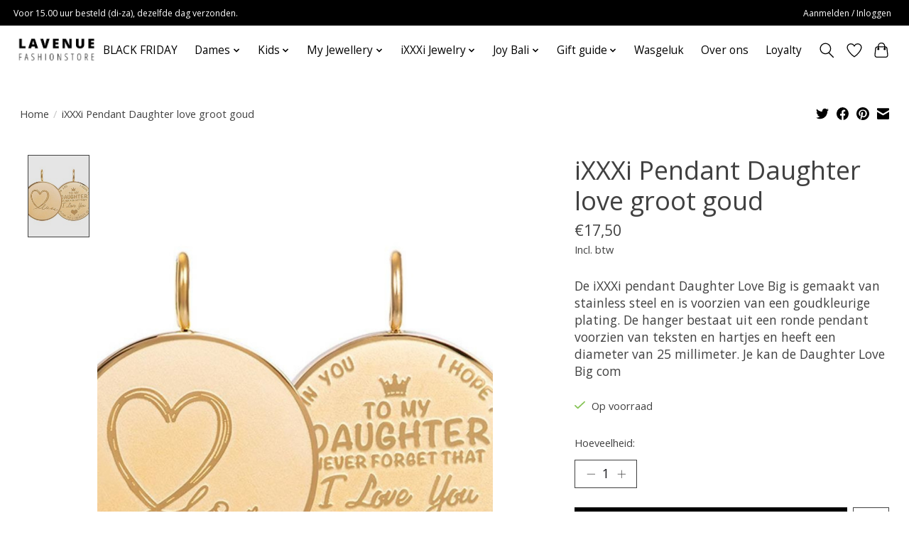

--- FILE ---
content_type: text/javascript;charset=utf-8
request_url: https://www.lavenue.nl/services/stats/pageview.js?product=128993108&hash=5c95
body_size: -413
content:
// SEOshop 14-12-2025 05:56:06